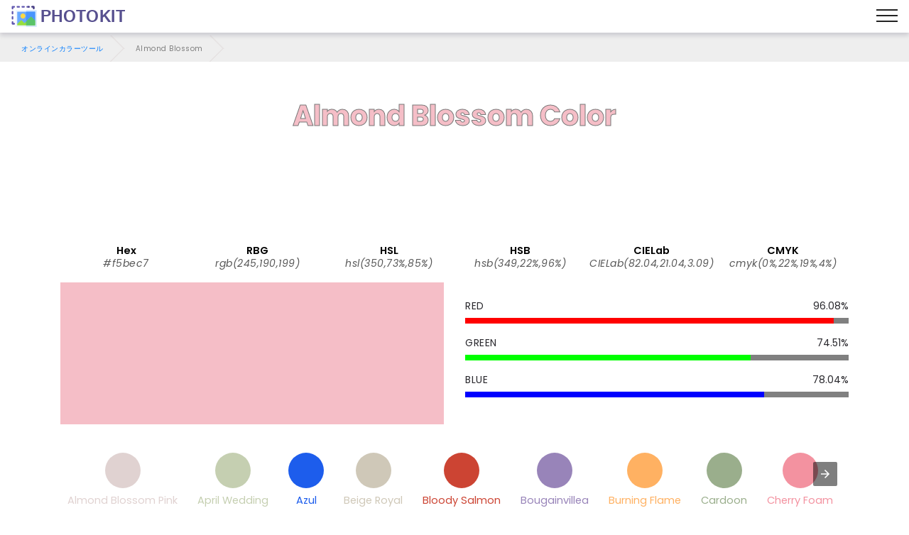

--- FILE ---
content_type: text/javascript; charset=UTF-8
request_url: https://cdn.ampproject.org/v0/amp-install-serviceworker-0.1.mjs
body_size: 1840
content:
;
(self.AMP=self.AMP||[]).push({m:1,v:"2512221826001",n:"amp-install-serviceworker",ev:"0.1",l:!0,f:function(t,r){(()=>{var{isArray:r}=Array,{hasOwnProperty:e,toString:n}=Object.prototype;function i(t,r){void 0===r&&(r=t.hasAttribute("hidden")),r?t.removeAttribute("hidden"):t.setAttribute("hidden","")}self.__AMP_LOG=self.__AMP_LOG||{user:null,dev:null,userForEmbed:null};var s=self.__AMP_LOG;function o(t){return s.user||(s.user=c()),function(t,r){return r&&r.ownerDocument.defaultView!=t}(s.user.win,t)?s.userForEmbed||(s.userForEmbed=c()):s.user}function c(t){return function(t,r){throw new Error("failed to call initLogConstructor")}()}function a(t,r,e,n,i,s,o,c,a,l,h){return t}function l(t,r,e,n,i,s,c,a,l,h,u){return o().assert(t,r,e,n,i,s,c,a,l,h,u)}function h(t,r){return d(t=function(t){return t.__AMP_TOP||(t.__AMP_TOP=t)}(t),r)}function u(t){return t.nodeType?(e=t,r=(e.ownerDocument||e).defaultView,h(r,"ampdoc")).getAmpDoc(t):t;var r,e}function f(t){const r=u(t);return r.isSingleDoc()?r.win:r}function d(t,r){a(m(t,r));const e=function(t){let r=t.__AMP_SERVICES;return r||(r=t.__AMP_SERVICES={}),r}(t)[r];return e.obj||(a(e.ctor),a(e.context),e.obj=new e.ctor(e.context),a(e.obj),e.context=null,e.resolve&&e.resolve(e.obj)),e.obj}function m(t,r){const e=t.__AMP_SERVICES&&t.__AMP_SERVICES[r];return!(!e||!e.ctor)}var p,v=t=>function(t,r){const e=f(u(t));return m(e,"url")?d(e,"url"):null}(t);function w(t){const r=t.indexOf("#");return-1==r?t:t.substring(0,r)}var _=(()=>self.AMP.config.urls)(),A="amp-install-serviceworker",P=class extends t.BaseElement{constructor(t){var r;super(t),this.tv=null,this.rv=null,this.nv=(r=this.win,h(r,"platform")).isSafari()}buildCallback(){const{win:t}=this;if(!("serviceWorker"in t.navigator))return void this.iv();const r=this.sv(),e=this.element.getAttribute("src");if(r.assertHttpsUrl(e,this.element),!r.isProxyOrigin(e)&&!r.isProxyOrigin(t.location.href)||this.nv)r.parse(t.location.href).origin==r.parse(e).origin?this.ov().then((()=>function(t,r,e){const n={};return e.hasAttribute("data-scope")&&(n.scope=e.getAttribute("data-scope")),t.navigator.serviceWorker.register(r,n).then((function(r){const n=r.installing;return n?n.addEventListener("statechange",(n=>{"activated"===n.target.state&&b(r,t,e)})):r.active&&b(r,t,e),r}),(function(t){o().error(A,"ServiceWorker registration failed:",t)}))}(this.win,e,this.element))):this.user().error(A,"Did not install ServiceWorker because it does not match the current origin: "+e);else{const t=this.element.getAttribute("data-iframe-src");if(t){r.assertHttpsUrl(t,this.element);const{origin:e}=r.parse(t),n=function(t,r){return d(f(u(t)),"documentInfo")}(this.element).get(),i=r.parse(n.sourceUrl),s=r.parse(n.canonicalUrl);l(e==i.origin||e==s.origin,"data-iframe-src (%s) should be a URL on the same origin as the source (%s) or canonical URL (%s) of the AMP-document.",e,i.origin,s.origin),this.tv=t,this.ov().then((()=>this.cv()))}}(r.isProxyOrigin(e)||r.isProxyOrigin(t.location.href))&&this.nv&&this.user().error(A,"Did not install ServiceWorker because of safari double keyring caching as it will not have any effect")}ov(){return Promise.all([this.loadPromise(this.win),this.getAmpDoc().whenFirstVisible()])}cv(){return this.mutateElement((()=>{i(this.element,!1);const t=this.win.document.createElement("iframe");t.setAttribute("sandbox","allow-same-origin allow-scripts"),t.src=this.tv,this.element.appendChild(t)}))}iv(){if(!this.getAmpDoc().isSingleDoc())return;const t=this.getAmpDoc(),{win:r}=this,e=this.sv(),n=e.parse(r.location.href),i=this.element.getAttribute("data-no-service-worker-fallback-url-match");let s,c=this.element.getAttribute("data-no-service-worker-fallback-shell-url");if(i||c){l(i&&c,'Both, "%s" and "%s" must be specified for url-rewrite',"data-no-service-worker-fallback-url-match","data-no-service-worker-fallback-shell-url"),c=w(c);try{s=new RegExp(i)}catch(t){throw o().createError('Invalid "data-no-service-worker-fallback-url-match" expression',t)}l(e.getSourceOrigin(n)==e.parse(c).origin,'Shell source origin "%s" must be the same as source origin "%s"',c,n.href),this.rv=new k(t,s,c,this.element),e.isSecure(c)&&this.av(c)}}av(t){return this.ov().then((()=>{this.mutateElement((()=>this.lv(t)))}))}lv(t){const{win:r}=this,e=r.document.createElement("iframe");e.id="i-amphtml-shell-preload",e.setAttribute("src",t+"#preload"),i(e,!1),e.setAttribute("sandbox","allow-scripts allow-same-origin"),this.loadPromise(e).then((()=>{var t,r;null===(r=(t=e).parentElement)||void 0===r||r.removeChild(t)})),this.element.appendChild(e)}sv(){return v(this.element)}},k=class{constructor(t,r,e,n){this.win=t.win,this.hv=r,this.uv=e,this.fv=v(n),this.dv=this.fv.parse(e),function(t,r,e,n){!function(t,r,e,n){let i=t,s=e;const o=function(){if(void 0!==p)return p;p=!1;try{const t={get capture(){return p=!0,!1}};self.addEventListener("test-options",null,t),self.removeEventListener("test-options",null,t)}catch(t){}return p}();i.addEventListener("click",(t=>{try{return s(t)}catch(t){var r,e;throw null===(r=(e=self).__AMP_REPORT_ERROR)||void 0===r||r.call(e,t),t}}),!!o&&n)}(t,0,e,void 0)}(t.getRootNode(),0,this.xc.bind(this))}xc(t){if(t.defaultPrevented)return;const r=t.target.closest("A");if(!r||!r.href)return;const e=this.fv.parse(r.href);if(e.origin!=this.dv.origin||e.pathname==this.dv.pathname||!this.hv.test(e.href))return;if(r.getAttribute("i-amphtml-orig-href"))return;const{win:n}=this;w(e.href)!=w(n.location.href)&&(r.setAttribute("i-amphtml-orig-href",r.href),r.href=this.uv+"#href="+encodeURIComponent(`${e.pathname}${e.search}${e.hash}`))}};function b(t,r,e){!function(t,r){if("performance"in t){const e=t.performance.getEntriesByType("resource").filter((t=>"script"===t.initiatorType&&t.name.startsWith(_.cdn))).map((t=>t.name)),n=r.active;n.postMessage&&n.postMessage(JSON.stringify({"type":"AMP__FIRST-VISIT-CACHING","payload":e}))}}(r,t),e.hasAttribute("data-prefetch")&&function(t,r){const{document:e}=r,n=[].map.call(e.querySelectorAll("a[data-rel=prefetch]"),(t=>t.href));if(function(t){const r=t.createElement("link");return!(!r.relList||!r.relList.supports)&&r.relList.supports("prefetch")}(e))n.forEach((t=>{const r=e.createElement("link");r.setAttribute("rel","prefetch"),r.setAttribute("href",t),e.head.appendChild(r)}));else{const r=t.active;r.postMessage&&r.postMessage(JSON.stringify({"type":"AMP__LINK-PREFETCH","payload":n}))}}(t,r)}t.registerElement(A,P)})();
/*! https://mths.be/cssescape v1.5.1 by @mathias | MIT license */}});
//# sourceMappingURL=amp-install-serviceworker-0.1.mjs.map